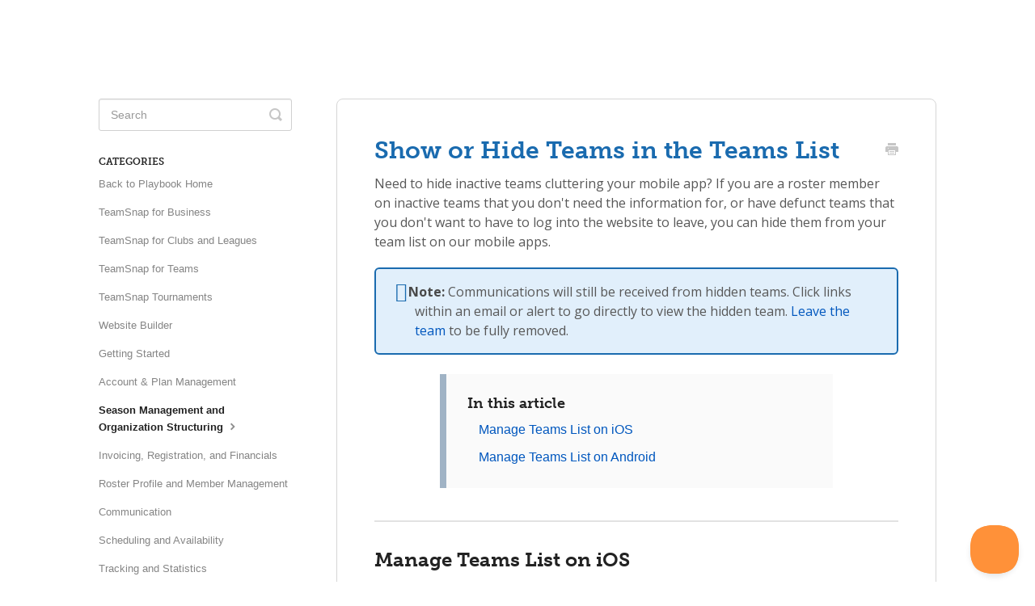

--- FILE ---
content_type: text/html; charset=utf-8
request_url: https://helpme.teamsnap.com/article/225-show-or-hide-teams-in-the-teams-list
body_size: 5747
content:


<!DOCTYPE html>
<html>
    
<head>
    <meta charset="utf-8"/>
    <title>Show or Hide Teams in the Teams List - TeamSnap Playbook</title>
    <meta name="viewport" content="width=device-width, maximum-scale=1"/>
    <meta name="apple-mobile-web-app-capable" content="yes"/>
    <meta name="format-detection" content="telephone=no">
    <meta name="description" content="Need to hide inactive teams cluttering your mobile app? If you are a roster member on inactive teams that you don&#x27;t need the information for, or have defunct te"/>
    <meta name="author" content="TeamSnap"/>
    <link rel="canonical" href="https://helpme.teamsnap.com/article/225-show-or-hide-teams-in-the-teams-list"/>
    
        
   
            <meta name="twitter:card" content="summary"/>
            <meta name="twitter:title" content="Show or Hide Teams in the Teams List" />
            <meta name="twitter:description" content="Need to hide inactive teams cluttering your mobile app? If you are a roster member on inactive teams that you don&#x27;t need the information for, or have defunct te"/>


    

    
        <link rel="stylesheet" href="//d3eto7onm69fcz.cloudfront.net/assets/stylesheets/launch-1769383295871.css">
    
    <style>
        body { background: #ffffff; }
        .navbar .navbar-inner { background: #2c323d; }
        .navbar .nav li a, 
        .navbar .icon-private-w  { color: #c0c0c0; }
        .navbar .brand, 
        .navbar .nav li a:hover, 
        .navbar .nav li a:focus, 
        .navbar .nav .active a, 
        .navbar .nav .active a:hover, 
        .navbar .nav .active a:focus  { color: #ffffff; }
        .navbar a:hover .icon-private-w, 
        .navbar a:focus .icon-private-w, 
        .navbar .active a .icon-private-w, 
        .navbar .active a:hover .icon-private-w, 
        .navbar .active a:focus .icon-private-w { color: #ffffff; }
        #serp-dd .result a:hover,
        #serp-dd .result > li.active,
        #fullArticle strong a,
        #fullArticle a strong,
        .collection a,
        .contentWrapper a,
        .most-pop-articles .popArticles a,
        .most-pop-articles .popArticles a:hover span,
        .category-list .category .article-count,
        .category-list .category:hover .article-count { color: #0057be; }
        #fullArticle, 
        #fullArticle p, 
        #fullArticle ul, 
        #fullArticle ol, 
        #fullArticle li, 
        #fullArticle div, 
        #fullArticle blockquote, 
        #fullArticle dd, 
        #fullArticle table { color:#585858; }
    </style>
    
        <link rel="stylesheet" href="//ts-public-assets.teamsnap.com/support/v1/helpme-updated-with-ts1-CC0rf9ah2YPYPxyjGpS5O.css">
    
    <link rel="apple-touch-icon-precomposed" href="//d33v4339jhl8k0.cloudfront.net/docs/assets/5ace78e004286307509252fb/images/6849f217370ef70d39ee6d1a/TeamSnap_Favicon.png">
    <link rel="shortcut icon" type="image/png" href="//d33v4339jhl8k0.cloudfront.net/docs/assets/5ace78e004286307509252fb/images/5d3627852c7d3a2ec4bf42d5/TeamSnap_Favicon.png">
    <!--[if lt IE 9]>
    
        <script src="//d3eto7onm69fcz.cloudfront.net/assets/javascripts/html5shiv.min.js"></script>
    
    <![endif]-->
    
        <script type="application/ld+json">
        {"@context":"https://schema.org","@type":"WebSite","url":"https://helpme.teamsnap.com","potentialAction":{"@type":"SearchAction","target":"https://helpme.teamsnap.com/search?query={query}","query-input":"required name=query"}}
        </script>
    
        <script type="application/ld+json">
        {"@context":"https://schema.org","@type":"BreadcrumbList","itemListElement":[{"@type":"ListItem","position":1,"name":"TeamSnap Playbook","item":"https://helpme.teamsnap.com"},{"@type":"ListItem","position":2,"name":"TeamSnap Assist","item":"https://helpme.teamsnap.com/collection/1184-teamsnap-assist"},{"@type":"ListItem","position":3,"name":"Show or Hide Teams in the Teams List","item":"https://helpme.teamsnap.com/article/225-show-or-hide-teams-in-the-teams-list"}]}
        </script>
    
    
        <link rel="preconnect" href="https://fonts.googleapis.com">
<link rel="preconnect" href="https://fonts.gstatic.com" crossorigin>
<link href="https://fonts.googleapis.com/css2?family=Roboto:ital,wght@0,100..900;1,100..900&family=Urbanist:ital,wght@0,100..900;1,100..900&display=swap" rel="stylesheet">
<script type="text/javascript">
    document.addEventListener('DOMContentLoaded', () => {
        // Create banner container and assign class list
        const bannerContainer = document.createElement('div');
        bannerContainer.classList = 'banner';

        // Create the logo image
        const logoImg = document.createElement('img');
        logoImg.classList = 'logo';
        logoImg.src = 'https://storage.googleapis.com/ts-public-assets.teamsnap.com/support/v1/rnro505Yhci3kbT1l4jC2/rnro505Yhci3kbT1l4jC2-1x.png';

        // Create cta text
        const ctaText = document.createElement('div');
        ctaText.classList = 'cta';
        ctaText.innerText = 'Are you looking for help with TeamSnap ONE?'

        // Create button
        const button = document.createElement('button');
        button.classList = 'button';
        button.innerText = 'Visit TeamSnap ONE Help';
        button.onclick = () => {
            window.location.href = 'http://help.teamsnap.com/';
        }
        
        // Create arrow
        const span = document.createElement('span');
        span.classList = 'arrow-right';
        button.appendChild(span);

        // Create link
        const link = document.createElement('a');
        link.classList = 'link';
        link.innerText = 'Learn more about TeamSnap ONE';
        link.href = 'https://teamsnap.com/one';


        // Attach elements to banner container
        bannerContainer.appendChild(logoImg);
        bannerContainer.appendChild(ctaText);
        bannerContainer.appendChild(button);
        bannerContainer.appendChild(link);

        // Append the entire banner to the end of the docsSearch
        const docsSearch = document.getElementById('docsSearch');
        docsSearch.insertAdjacentElement("afterend", bannerContainer);
    })
</script>
    
</head>
    
    <body>
        
<header id="mainNav" class="navbar">
    <div class="navbar-inner">
        <div class="container-fluid">
            <a class="brand" href="/">
            
                <span>TeamSnap Playbook</span>
            
            </a>
            
                <button type="button" class="btn btn-navbar" data-toggle="collapse" data-target=".nav-collapse">
                    <span class="sr-only">Toggle Navigation</span>
                    <span class="icon-bar"></span>
                    <span class="icon-bar"></span>
                    <span class="icon-bar"></span>
                </button>
            
            <div class="nav-collapse collapse">
                <nav role="navigation"><!-- added for accessibility -->
                <ul class="nav">
                    
                    
                        
                            <li  class="active"  id="teamsnap-assist"><a href="/collection/1184-teamsnap-assist">TeamSnap Assist  <b class="caret"></b></a></li>
                        
                            <li  id="training-camp"><a href="/collection/1204-training-camp">Training Camp  <b class="caret"></b></a></li>
                        
                            <li  id="draft-picks"><a href="/collection/1196-draft-picks">Draft Picks  <b class="caret"></b></a></li>
                        
                    
                    
                        <li id="contact"><a href="#" class="contactUs" onclick="window.Beacon('open')">Contact</a></li>
                        <li id="contactMobile"><a href="#" class="contactUs" onclick="window.Beacon('open')">Contact</a></li>
                    
                </ul>
                </nav>
            </div><!--/.nav-collapse -->
        </div><!--/container-->
    </div><!--/navbar-inner-->
</header>
        <section id="contentArea" class="container-fluid">
            <div class="row-fluid">
                <section id="main-content" class="span9">
                    <div class="contentWrapper">
                        
    
    <article id="fullArticle">
        <h1 class="title">Show or Hide Teams in the Teams List</h1>
    
        <a href="javascript:window.print()" class="printArticle" title="Print this article" aria-label="Print this Article"><i class="icon-print"></i></a>
        <p>Need to hide inactive teams cluttering your mobile app? If you are a roster member on inactive teams that you don't need the information for, or have defunct teams that you don't want to have to log into the website to leave, you can hide them from your team&nbsp;list on our mobile apps. &nbsp;</p>
<p class="note"><strong>Note:</strong> Communications will still be received from hidden teams. Click links within an email or alert to go directly to view the hidden team. <a href="//helpme.teamsnap.com/article/1231-remove-a-team-from-your-account#leave-team-member" target="_blank">Leave the team</a> to be fully removed.</p>
<section class="index-list">
 <h4>In this article</h4>
 <ul>
  <li><a href="#manage-teams-list-ios">Manage Teams List on iOS</a></li>
  <li><a href="#manage-teams-list-android">Manage Teams List on Android</a></li>
 </ul>
</section>
<hr>
<h2 id="manage-teams-list-ios" style="margin-top: -150px; padding-top: 150px;">Manage Teams List on iOS</h2>
<h3>Hide Teams:</h3>
<ol>
 <li>Open TeamSnap app</li>
 <li>Tap <strong>Edit</strong> on the team list</li>
 <li>Tap the red minus icon for a team you want hidden</li>
 <li>Tap <strong>Hide</strong></li>
 <li>Tap <strong>Done</strong> when finished</li>
</ol>
<p><img src="//d33v4339jhl8k0.cloudfront.net/docs/assets/5ace78e004286307509252fb/images/5ae8ae7b0428631126f1931f/img-14703-1525121739-525056603.png"></p>
<h3>Show Teams:</h3>
<ol>
 <li>Tap <strong>Edit</strong></li>
 <li>Scroll to the bottom of the list</li>
 <li>Tap the green add icon next to the team name you want to be shown</li>
 <li>Tap <strong>Done</strong> when finished</li>
</ol>
<hr>
<h2 id="manage-teams-list-android" style="margin-top: -150px; padding-top: 150px;">Manage Teams List on Android</h2>
<h3>Hide Teams:</h3>
<ol>
 <li>Open your TeamSnap app</li>
 <li>Tap the team name at the top of the screen to open the team list</li>
 <li>Tap the 3-dot menu icon at the top right</li>
 <li>Tap <strong>Hide Teams</strong></li>
 <li>Tap the eye icon next to the team name to toggle the visibility</li>
 <li>Tap the checkmark icon when finished</li>
</ol>
<p><img src="//d33v4339jhl8k0.cloudfront.net/docs/assets/5ace78e004286307509252fb/images/5ae8ae7b0428631126f19320/img-14703-1525121739-604613832.png"></p>
<h3>Show Teams:</h3>
<ol>
 <li>Tap the menu icon</li>
 <li>Tap <strong>Hide Teams</strong></li>
 <li>Tap the eye icon next to the team name to toggle visibility</li>
 <li>Tap the checkmark icon when finished</li>
</ol>
    </article>
    
        <div class="articleRatings" data-article-url="https://helpme.teamsnap.com/article/225-show-or-hide-teams-in-the-teams-list">
            <span class="articleRatings-question">Did this answer your question?</span>
            <span class="articleRatings-feedback">
                <span class="articleRatings-feedback-tick">
                    <svg height="20" viewBox="0 0 20 20" width="20" xmlns="http://www.w3.org/2000/svg">
                        <path d="m8 14a.997.997 0 0 1 -.707-.293l-2-2a.999.999 0 1 1 1.414-1.414l1.293 1.293 4.293-4.293a.999.999 0 1 1 1.414 1.414l-5 5a.997.997 0 0 1 -.707.293" fill="#2CC683" fill-rule="evenodd"/>
                    </svg>
                </span>
                <span class="articleRatings-feedback-message">Thanks for the feedback!</span>
            </span>
            <span class="articleRatings-failure">There was a problem submitting your feedback. Please try again later.</span>
            <div class="articleRatings-actions">
                <button class="rateAction rateAction--positive" data-rating="positive">
                    <span class="sr-only">Yes</span>
                    <span class="rating-face">
                        <svg xmlns="http://www.w3.org/2000/svg" width="24" height="24">
                            <path fill-rule="evenodd" d="M5.538 14.026A19.392 19.392 0 0 1 12 12.923c2.26 0 4.432.388 6.462 1.103-1.087 2.61-3.571 4.436-6.462 4.436-2.891 0-5.375-1.825-6.462-4.436zm1.847-3.872a1.846 1.846 0 1 1 0-3.692 1.846 1.846 0 0 1 0 3.692zm9.23 0a1.846 1.846 0 1 1 0-3.692 1.846 1.846 0 0 1 0 3.692z"/>
                        </svg>
                    </span>
                </button>
                <button class="rateAction rateAction--negative" data-rating="negative">
                    <span class="sr-only">No</span>
                    <span class="rating-face">
                        <svg xmlns="http://www.w3.org/2000/svg" width="24" height="24">
                            <path fill-rule="evenodd" d="M7.385 13.846a1.846 1.846 0 1 1 0-3.692 1.846 1.846 0 0 1 0 3.692zm9.23 0a1.846 1.846 0 1 1 0-3.692 1.846 1.846 0 0 1 0 3.692zm-.967 4.95a.992.992 0 0 1-.615-.212c-1.701-1.349-4.364-1.349-6.065 0a.998.998 0 0 1-1.36-.123.895.895 0 0 1 .127-1.3A6.897 6.897 0 0 1 12 15.692c1.555 0 3.069.521 4.266 1.467.41.326.467.909.127 1.3a.982.982 0 0 1-.745.335z"/>
                        </svg>
                    </span>
                </button>
            </div>
        </div>
     

    <section class="articleFoot">
    
        <i class="icon-contact"></i>
        <p class="help">Still need help?
            <a id="sbContact" href="#" class="contactUs" onclick="window.Beacon('open')">Contact Us</a>
            <a id="sbContactMobile" href="#" class="contactUs" onclick="window.Beacon('open')">Contact Us</a>
        </p>
    

    <time class="lu" datetime=2022-02-26 >Last updated on February 26, 2022</time>
    </section>

                    </div><!--/contentWrapper-->
                    
                </section><!--/content-->
                <aside id="sidebar" class="span3">
                 

<form action="/search" method="GET" id="searchBar" class="sm" autocomplete="off">
    
                    <input type="hidden" name="collectionId" value="5d31f20b2c7d3a2ec4bf1de4"/>
                    <input type="text" name="query" title="search-query" class="search-query" placeholder="Search" value="" aria-label="Search" />
                    <button type="submit">
                        <span class="sr-only">Toggle Search</span>
                        <i class="icon-search"></i>
                    </button>
                    <div id="serp-dd" style="display: none;" class="sb">
                        <ul class="result">
                        </ul>
                    </div>
                
</form>

                
                    <h3>Categories</h3>
                    <ul class="nav nav-list">
                    
                        
                            <li ><a href="/category/1809-back-to-playbook-home">Back to Playbook Home  <i class="icon-arrow"></i></a></li>
                        
                    
                        
                            <li ><a href="/category/1824-teamsnap-for-business">TeamSnap for Business  <i class="icon-arrow"></i></a></li>
                        
                    
                        
                            <li ><a href="/category/1825-teamsnap-for-clubs-and-leagues">TeamSnap for Clubs and Leagues  <i class="icon-arrow"></i></a></li>
                        
                    
                        
                            <li ><a href="/category/1844-teamsnap-for-teams">TeamSnap for Teams  <i class="icon-arrow"></i></a></li>
                        
                    
                        
                            <li ><a href="/category/1209-teamsnap-tournaments">TeamSnap Tournaments  <i class="icon-arrow"></i></a></li>
                        
                    
                        
                            <li ><a href="/category/1210-website-builder">Website Builder  <i class="icon-arrow"></i></a></li>
                        
                    
                        
                            <li ><a href="/category/1208-getting-started">Getting Started  <i class="icon-arrow"></i></a></li>
                        
                    
                        
                            <li ><a href="/category/1207-account-management">Account &amp; Plan Management  <i class="icon-arrow"></i></a></li>
                        
                    
                        
                            <li  class="active" ><a href="/category/1259-division-and-team-structure">Season Management and Organization Structuring  <i class="icon-arrow"></i></a></li>
                        
                    
                        
                            <li ><a href="/category/1220-payments-and-registration">Invoicing, Registration, and Financials  <i class="icon-arrow"></i></a></li>
                        
                    
                        
                            <li ><a href="/category/1219-roster-profile-and-member-management">Roster Profile and Member Management  <i class="icon-arrow"></i></a></li>
                        
                    
                        
                            <li ><a href="/category/1187-communication">Communication  <i class="icon-arrow"></i></a></li>
                        
                    
                        
                            <li ><a href="/category/1188-scheduling">Scheduling and Availability  <i class="icon-arrow"></i></a></li>
                        
                    
                        
                            <li ><a href="/category/1260-statistics">Tracking and Statistics  <i class="icon-arrow"></i></a></li>
                        
                    
                        
                            <li ><a href="/category/1191-reporting">Reporting  <i class="icon-arrow"></i></a></li>
                        
                    
                        
                            <li ><a href="/category/1221-photos-videos-files">Photos, Videos, and Files  <i class="icon-arrow"></i></a></li>
                        
                    
                        
                            <li ><a href="/category/1190-settings">Settings  <i class="icon-arrow"></i></a></li>
                        
                    
                        
                            <li ><a href="/category/1189-partnerships-and-integrations">Partnerships and Integrations  <i class="icon-arrow"></i></a></li>
                        
                    
                        
                            <li ><a href="/category/1519-health-and-safety">Health and Safety  <i class="icon-arrow"></i></a></li>
                        
                    
                        
                            <li ><a href="/category/1243-security-and-privacy">Security and Privacy  <i class="icon-arrow"></i></a></li>
                        
                    
                        
                            <li ><a href="/category/1484-troubleshooting-and-error-resolution">Troubleshooting and Error Resolution  <i class="icon-arrow"></i></a></li>
                        
                    
                        
                            <li ><a href="/category/1218-faqs">FAQs  <i class="icon-arrow"></i></a></li>
                        
                    
                    </ul>
                
                </aside><!--/span-->
            </div><!--/row-->
            <div id="noResults" style="display:none;">No results found :( Looking for your team? Search &quot;Find my invite&quot;</div>
            <footer>
                

<p>&copy;
    
        TeamSnap
    
    2026. <span>Powered by <a rel="nofollow noopener noreferrer" href="https://www.helpscout.com/docs-refer/?co=TeamSnap&utm_source=docs&utm_medium=footerlink&utm_campaign=Docs+Branding" target="_blank">Help Scout</a></span>
    
        
    
</p>

            </footer>
        </section><!--/.fluid-container-->
        
            

<script id="beaconLoader" type="text/javascript">!function(e,t,n){function a(){var e=t.getElementsByTagName("script")[0],n=t.createElement("script");n.type="text/javascript",n.async=!0,n.src="https://beacon-v2.helpscout.net",e.parentNode.insertBefore(n,e)}if(e.Beacon=n=function(t,n,a){e.Beacon.readyQueue.push({method:t,options:n,data:a})},n.readyQueue=[],"complete"===t.readyState)return a();e.attachEvent?e.attachEvent("onload",a):e.addEventListener("load",a,!1)}(window,document,window.Beacon||function(){});</script>
<script type="text/javascript">window.Beacon('init', 'd858bda9-f69d-4555-866c-5e060ac100fb')</script>

<script type="text/javascript">
    function hashChanged() {
        var hash = window.location.hash.substring(1); 
        if (hash === 'contact') {
            window.Beacon('open')
        }
    }

    if (window.location.hash) {
        hashChanged()
    }

    window.onhashchange = function () {
        hashChanged()
    }

    window.addEventListener('hashchange', hashChanged, false);

</script>

        
        
    <script src="//d3eto7onm69fcz.cloudfront.net/assets/javascripts/app4.min.js"></script>

<script>
// keep iOS links from opening safari
if(("standalone" in window.navigator) && window.navigator.standalone){
// If you want to prevent remote links in standalone web apps opening Mobile Safari, change 'remotes' to true
var noddy, remotes = false;
document.addEventListener('click', function(event) {
noddy = event.target;
while(noddy.nodeName !== "A" && noddy.nodeName !== "HTML") {
noddy = noddy.parentNode;
}

if('href' in noddy && noddy.href.indexOf('http') !== -1 && (noddy.href.indexOf(document.location.host) !== -1 || remotes)){
event.preventDefault();
document.location.href = noddy.href;
}

},false);
}
</script>
        
    </body>
</html>


